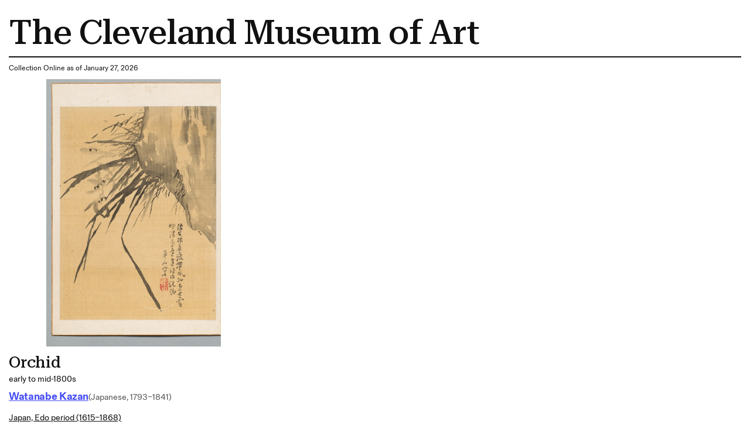

--- FILE ---
content_type: text/html; charset=utf-8
request_url: https://www.clevelandart.org/print/art/1972.117.1.8
body_size: 5542
content:
<!DOCTYPE html><html lang="en-US" class="md:text-[calc(0.6vw+0.2799999rem)] xl:!text-[100%]"><head><meta charSet="utf-8" data-next-head=""/><meta name="viewport" content="width=device-width, initial-scale=1.0" data-next-head=""/><title data-next-head="">Orchid | Cleveland Museum of Art| Cleveland Museum of Art</title><meta name="robots" content="index,follow" data-next-head=""/><meta name="description" content="Informations of the artwork" data-next-head=""/><meta property="og:title" content="Orchid | Cleveland Museum of Art| Cleveland Museum of Art" data-next-head=""/><meta property="og:description" content="Informations of the artwork" data-next-head=""/><link rel="preload" as="image" imageSrcSet="/_next/image?url=https%3A%2F%2Fpiction.clevelandart.org%2Fcma%2Fump.di%3Fe%3D8AA6B4A63F7EDAD26D7972A054ED82D5178FFE18A99932B6ED9988AC32E45E89%26s%3D24247294%26se%3D1195376610%26v%3D0%26f%3D1972.117.1.8_o2.jpg&amp;w=3840&amp;q=75 1x" imageSizes="" data-next-head=""/><meta name="format-detection" content="telephone=no"/><meta name="build-time" content="2026-01-27T04:05:17.648Z"/><link rel="icon" href="https://www.clevelandart.org/images/favicon-196x196.svg" type="image/svg+xml" sizes="196x196"/><link rel="icon" href="https://www.clevelandart.org/images/favicon-128x128.svg" type="image/svg+xml" sizes="128x128"/><link rel="icon" href="https://www.clevelandart.org/images/favicon-96x96.svg" type="image/svg+xml" sizes="96x96"/><link rel="icon" href="https://www.clevelandart.org/images/favicon-32x32.svg" type="image/svg+xml" sizes="32x32"/><link rel="icon" href="https://www.clevelandart.org/images/favicon-16x16.svg" type="image/svg+xml" sizes="16x16"/><link rel="apple-touch-icon" sizes="180x180" href="https://www.clevelandart.org/images/apple-touch-icon-180x180.png"/><link rel="apple-touch-icon" sizes="167x167" href="https://www.clevelandart.org/images/apple-touch-icon-167x167.png"/><link rel="apple-touch-icon" sizes="152x152" href="https://www.clevelandart.org/images/apple-touch-icon-152x152.png"/><link rel="apple-touch-icon" sizes="144x144" href="https://www.clevelandart.org/images/apple-touch-icon-144x144.png"/><link rel="apple-touch-icon" sizes="120x120" href="https://www.clevelandart.org/images/apple-touch-icon-120x120.png"/><link rel="apple-touch-icon" sizes="114x114" href="https://www.clevelandart.org/images/apple-touch-icon-114x114.png"/><link rel="apple-touch-icon" sizes="76x76" href="https://www.clevelandart.org/images/apple-touch-icon-76x76.png"/><link rel="apple-touch-icon" sizes="72x72" href="https://www.clevelandart.org/images/apple-touch-icon-72x72.png"/><link rel="apple-touch-icon" sizes="60x60" href="https://www.clevelandart.org/images/apple-touch-icon-60x60.png"/><link rel="apple-touch-icon" sizes="57x57" href="https://www.clevelandart.org/images/apple-touch-icon-57x57.png"/><link rel="shortcut icon" href="https://www.clevelandart.org/images/android-chrome-192x192.png" sizes="192x192"/><link rel="shortcut icon" href="https://www.clevelandart.org/images/android-chrome-512x512.png" sizes="512x512"/><meta name="msapplication-config" content="browserconfig.xml"/><link rel="preload" href="https://www.clevelandart.org/_next/static/css/383f4b6792a98507.css" as="style"/><link rel="stylesheet" href="https://www.clevelandart.org/_next/static/css/383f4b6792a98507.css" data-n-g=""/><noscript data-n-css=""></noscript><script defer="" nomodule="" src="https://www.clevelandart.org/_next/static/chunks/polyfills-42372ed130431b0a.js"></script><script defer="" src="https://www.clevelandart.org/_next/static/chunks/6723.02161a64a06346eb.js"></script><script defer="" src="https://www.clevelandart.org/_next/static/chunks/560.b5920a7d70ea8e80.js"></script><script src="https://www.clevelandart.org/_next/static/chunks/webpack-4b90f8da7b8940bc.js" defer=""></script><script src="https://www.clevelandart.org/_next/static/chunks/framework-719d470a055e549d.js" defer=""></script><script src="https://www.clevelandart.org/_next/static/chunks/main-8ff5e1e61783bbbf.js" defer=""></script><script src="https://www.clevelandart.org/_next/static/chunks/pages/_app-b324958a19f3c2bd.js" defer=""></script><script src="https://www.clevelandart.org/_next/static/chunks/4853-199fa72f7fa396e6.js" defer=""></script><script src="https://www.clevelandart.org/_next/static/chunks/481-801cad34d2bc4b55.js" defer=""></script><script src="https://www.clevelandart.org/_next/static/chunks/pages/print/art/%5Baccession_number%5D-00f2622385691416.js" defer=""></script><script src="https://www.clevelandart.org/_next/static/iUHgBwUwic4NbS_UmH0bk/_buildManifest.js" defer=""></script><script src="https://www.clevelandart.org/_next/static/iUHgBwUwic4NbS_UmH0bk/_ssgManifest.js" defer=""></script><meta name="sentry-trace" content="57614a3400fcc4fba675b1e3e135fa8f-671ad0ec2a2d9337-1"/><meta name="baggage" content="sentry-environment=vercel-production,sentry-release=463028be610cf5f03ad93ebde16f05d1364ba9bb,sentry-public_key=0a473ea070b89a1bdf40abfc695eda0d,sentry-trace_id=57614a3400fcc4fba675b1e3e135fa8f,sentry-sample_rate=1,sentry-transaction=GET%20%2Fprint%2Fart%2F%5Baccession_number%5D,sentry-sampled=true"/></head><body><div id="__next"><div class="global global-no-outline-on-click"><main class="flex flex-col text-black relative bg-white" id="main"><div id="menu-overlay" class="absolute w-full h-full top-0 left-0 right-0 bottom-0 cursor-pointer hidden"></div><div class="p-5"><h1 class="py-3 border-b-[2px] border-black">The Cleveland Museum of Art</h1><div class="py-3"><p>Collection Online as of January 27, 2026</p></div><div class="w-fit mb-4"><img alt="" width="2217" height="3400" decoding="async" data-nimg="1" class="object-contain h-full w-full max-w-[35rem] max-h-150" style="color:transparent" sizes="" srcSet="/_next/image?url=https%3A%2F%2Fpiction.clevelandart.org%2Fcma%2Fump.di%3Fe%3D8AA6B4A63F7EDAD26D7972A054ED82D5178FFE18A99932B6ED9988AC32E45E89%26s%3D24247294%26se%3D1195376610%26v%3D0%26f%3D1972.117.1.8_o2.jpg&amp;w=3840&amp;q=75 1x" src="/_next/image?url=https%3A%2F%2Fpiction.clevelandart.org%2Fcma%2Fump.di%3Fe%3D8AA6B4A63F7EDAD26D7972A054ED82D5178FFE18A99932B6ED9988AC32E45E89%26s%3D24247294%26se%3D1195376610%26v%3D0%26f%3D1972.117.1.8_o2.jpg&amp;w=3840&amp;q=75"/></div><div class="mb-5 md:mb-0 flex-col flex w-full max-w-[120rem] xl:mx-auto !mb-0 xl:!mx-0" role="none"><h3 id="orchid" data-testid="heading" class="!mb-0 md:mb-4 xsm:mb-2 prose-h3">Orchid</h3><div class="body-1 mdlg:body-2 md:!leading-10 mdlg:!leading-[180%]">early to mid-1800s</div></div><div class="grid grid-cols-1 pb-4 gap-2 mt-2"><div class="flex items-baseline gap-3 flex-wrap justify-start mb-2"><div class="mb-5 md:mb-0 flex-col flex w-full max-w-[120rem] xl:mx-auto !w-auto xl:!mx-0 !mb-0" role="none"><h4 id="-object-object-" data-testid="heading" class="!mb-0 first-letter:!normal-case font-fold-grotesque md:mb-4 xsm:mb-2 prose-h4"><span><a class="!text-blue-03 font-bold" target="_self" href="/art/collection/search?artists=Watanabe%20Kazan"><span class="underline underline-offset-2">Watanabe Kazan</span></a></span></h4></div><span class="body-1-tight md:body-2-tight text-grey-05 whitespace-nowrap">(Japanese, 1793–1841)</span></div><div class="body-1 md:body-2 md:!leading-10 mdlg:!leading-[180%] underline underline-offset-2 "><a class="" target="_self" href="/art/collection/search?culture=Japan,%20Edo%20period%20(1615%E2%80%931868)">Japan, Edo period (1615–1868)</a></div><div class="capitalize underline underline-offset-2 body-1 md:body-2 md:!leading-10 mdlg:!leading-[180%]"><a class="" target="_self" href="/art/collection/search?medium=leaf%20from%20a%20pair%20of%20folding-albums;%20ink%20and%20light%20color%20on%20paper">leaf from a pair of folding-albums; ink and light color on paper</a></div><div class="body-1 md:body-2 md:!leading-10 mdlg:!leading-[180%]">Sheet: 26.3 x 19.1 cm (10 3/8 x 7 1/2 in.)</div><div class="body-1 md:body-2 md:!leading-10 mdlg:!leading-[180%]"><a class="!underline underline-offset-2" target="_self" href="/art/collection/search?credit=Gift%20of%20Mary%20B.%20Lee,%20C.%20Bingham%20Blossom,%20Dudley%20S.%20Blossom%20III,%20Laurel%20B.%20Kovacik,%20and%20Elizabeth%20B.%20Blossom,%20in%20memory%20of%20Elizabeth%20B.%20Blossom">Gift of Mary B. Lee, C. Bingham Blossom, Dudley S. Blossom III, Laurel B. Kovacik, and Elizabeth B. Blossom, in memory of Elizabeth B. Blossom</a> <!-- --> 1972.117.1.8</div></div><div class="py-4 gap-x-2 flex"><span class="body-1 mdlg:body-2 font-medium">Location: </span><span class="body-1 mdlg:body-2 underline">Not on view</span></div><ul class="list-none outline-none mt-6"><li class="border-black border-t-2 last-of-type:border-b-[2px] xsm:py-3 md:py-6 pb-0"><button class="!px-0 px-6 md:px-8 xsm:text-xs md:text-lg h-10 md:h-14 bg-transparent text-black hover:text-blue-02 hover:underline hover:bg-transparent group-hover:text-blue-02 group-hover:underline group-hover:bg-transparent font-bold flex items-center justify-center !h-auto relative items-center w-full justify-between !border-transparent !no-underline !text-current focus-visible:outline-none" type="button" id=":R3ll1b6:" aria-expanded="true"><span class="!border-0 !pb-0 xsm:text-16 md:text-24 xsm:leading-[110%] md:leading-[130%] -tracking-[0.01em] font-medium font-serif text-2xl font-medium border-b-4 pb-2 border-current">Cite this Page</span><span data-testid="suffix-icon" aria-hidden="true" class="ml-3 md:ml-4 xsm:text-16 md:text-32 absolute right-1 md:right-0"><svg width="1.5em" height="1.5em" stroke-width="2" viewBox="0 0 24 24" fill="none" xmlns="http://www.w3.org/2000/svg" color="currentColor" aria-hidden="true"><path d="M6 12h12" stroke="currentColor" stroke-linecap="round" stroke-linejoin="round"></path></svg></span></button><section class="px-4 pt-0 overflow-hidden outline-none !px-0" aria-labelledby=":R3ll1b6:" style="opacity:1;height:auto"><div role="none"><div class="py-8 border-b-grey-1 last-of-type:border-b-0 border-solid border-b"><span class="body-2-tight text-grey-05">{{cite web|title=Orchid|url=false|author=Watanabe Kazan|year=early to mid-1800s|access-date=27 January 2026|publisher=Cleveland Museum of Art}}</span></div></div></section></li></ul><div class="body-2"><p class="font-medium inline">Source URL: </p><p class="inline"> https://www.clevelandart.org/art/1972.117.1.8</p></div></div></main></div></div><script id="__NEXT_DATA__" type="application/json">{"props":{"pageProps":{"artworkData":{"id":146391,"accession_number":"1972.117.1.8","share_license_status":"CC0","tombstone":"Orchid, early to mid-1800s. Watanabe Kazan (Japanese, 1793–1841). Leaf from a pair of folding-albums; ink and light color on paper; sheet: 26.3 x 19.1 cm (10 3/8 x 7 1/2 in.). The Cleveland Museum of Art, Gift of Mary B. Lee, C. Bingham Blossom, Dudley S. Blossom III, Laurel B. Kovacik, and Elizabeth B. Blossom, in memory of Elizabeth B. Blossom, 1972.117.1.8","current_location":null,"title":"Orchid","creation_date":"early to mid-1800s","creation_date_earliest":1815,"creation_date_latest":1841,"artists_tags":["male"],"culture":["Japan, Edo period (1615–1868)"],"technique":"leaf from a pair of folding-albums; ink and light color on paper","support_materials":[],"department":"Japanese Art","collection":"Japanese Art","type":"Portfolio","measurements":"Sheet: 26.3 x 19.1 cm (10 3/8 x 7 1/2 in.)","dimensions":{"sheet":{"height":0.263,"width":0.191}},"state_of_the_work":null,"edition_of_the_work":null,"copyright":null,"inscriptions":[],"exhibitions":{"current":[],"legacy":[]},"provenance":[],"find_spot":null,"related_works":[],"former_accession_numbers":["1972.117a.8"],"did_you_know":null,"description":null,"external_resources":{"wikidata":["https://www.wikidata.org/wiki/Q60472046"],"internet_archive":["https://archive.org/details/clevelandart-1972.117.1.8-orchid"]},"citations":[],"url":"https://clevelandart.org/art/1972.117.1.8","images":{"annotation":null,"web":{"url":"https://openaccess-cdn.clevelandart.org/1972.117.1.8/1972.117.1.8_web.jpg","width":"582","height":"893","filesize":"89228","filename":"1972.117.1.8_web.jpg"},"print":{"url":"https://openaccess-cdn.clevelandart.org/1972.117.1.8/1972.117.1.8_print.jpg","width":"2217","height":"3400","filesize":"1731151","filename":"1972.117.1.8_print.jpg"},"full":{"url":"https://openaccess-cdn.clevelandart.org/1972.117.1.8/1972.117.1.8_full.tif","width":"3914","height":"6000","filesize":"70475780","filename":"1972.117.1.8_full.tif"}},"alternate_images":[],"creditline":"Gift of Mary B. Lee, C. Bingham Blossom, Dudley S. Blossom III, Laurel B. Kovacik, and Elizabeth B. Blossom, in memory of Elizabeth B. Blossom","image_credit":null,"sketchfab_id":null,"sketchfab_url":null,"gallery_donor_text":null,"athena_id":146391,"creators":[{"id":6169,"description":"Watanabe Kazan (Japanese, 1793–1841)","extent":null,"qualifier":null,"role":"artist","biography":null,"name_in_original_language":"渡辺崋山","name":"Watanabe Kazan","origin":"(Japanese, 1793–1841)","birth_year":"1793","death_year":"1841","gender":"male"}],"legal_status":"accessioned","accession_date":"1972-07-31T00:00:00","sortable_date":1815,"date_text":"early to mid-1800s","collapse_artists":false,"on_loan":false,"recently_acquired":false,"record_type":"component","conservation_statement":null,"has_conservation_images":false,"cover_accession_number":"1972.117","is_nazi_era_provenance":false,"zoomify_disabled":false,"impression":null,"has_artlens_media":false,"has_artlens_scannable":false,"alternate_titles":[],"upcoming_loans":[],"current_loan":{},"dimensions_searchable":{"extent":"Sheet","height":26.3,"width":19.1,"depth":0,"length":0},"is_highlight":false,"is_book_viewer":false,"book_viewer_type":null,"image_assets":{"primary_image":{"date_created":"2013-10-22T09:36:54","annotation":"","book_viewer_record_type":"","seadragon_tiles":{"url":"https://piction.clevelandart.org/zoomify/8D57FED61E346C5543E5B05A9D6E1ABFD6CBA2451B56F680110AE5EB8348CE00.dzi","width":"3914","height":"6000","filesize":null},"web":{"url":"https://piction.clevelandart.org/cma/ump.di?e=8AA6B4A63F7EDAD26B7B33D001128C1760677907DF0CE2D23F368E325008A503\u0026s=24247294\u0026se=1195376610\u0026v=0\u0026f=1972.117.1.8_w.jpg","width":"582","height":"893","filesize":"89228"},"web_large":{"url":"https://piction.clevelandart.org/cma/ump.di?e=8AA6B4A63F7EDAD29B340799E30B48D431CD8DB346737FB9CFFB92A23A91BD70\u0026s=24247294\u0026se=1195376610\u0026v=0\u0026f=1972.117.1.8_o3.jpg","width":"1252","height":"1920","filesize":"905167"},"full":{"url":"https://piction.clevelandart.org/cma/ump.di?e=8AA6B4A63F7EDAD21D49A5B3F560C525A0767ACDCB1B1AA827F5B9F4574D702E\u0026s=24247294\u0026se=1195376610\u0026v=0\u0026f=1972.117.1.8.tif","width":"3914","height":"6000","filesize":"70475780"},"print":{"url":"https://piction.clevelandart.org/cma/ump.di?e=8AA6B4A63F7EDAD26D7972A054ED82D5178FFE18A99932B6ED9988AC32E45E89\u0026s=24247294\u0026se=1195376610\u0026v=0\u0026f=1972.117.1.8_o2.jpg","width":"2217","height":"3400","filesize":"1731151"},"small":{"url":"https://piction.clevelandart.org/cma/ump.di?e=B80FA465708B101CECDCA5DB5D877AADACB0973B36B2425DFE073895595864BB\u0026s=24247294\u0026se=1195376610\u0026v=0\u0026f=1972.117.1.8_o4.jpg","width":"230","height":"306","filesize":"11380"},"medium":{"url":"https://piction.clevelandart.org/cma/ump.di?e=E55077B812889A445A68CBD67BE699A37836DD0FF3DDB3B471B337E8E5796F01\u0026s=24247294\u0026se=1195376610\u0026v=0\u0026f=1972.117.1.8_o5.jpg","width":"391","height":"600","filesize":"82317"},"medium_cropped":{"url":"https://piction.clevelandart.org/cma/ump.di?e=C75365268D747A20600B39C95C9CED9B6821F80544493345118CF4E0DA161C01\u0026s=24247294\u0026se=1195376610\u0026v=0\u0026f=1972.117.1.8_o6.jpg","width":"65","height":"100","filesize":"26900"},"large":{"url":"https://piction.clevelandart.org/cma/ump.di?e=61FCA686F07A464BDC5EC99D7EEE735C1D1127FD6A27BE92DC7BA2F3AE97AE67\u0026s=24247294\u0026se=1195376610\u0026v=0\u0026f=1972.117.1.8_o10.jpg","width":"550","height":"843","filesize":"79240"},"umo_id":"2833989","human_reviewed":false},"alternate_images":[]},"secondary_assets":{},"similar_artworks_data":{"updated_on":"2025-08-07T00:00:00","similar_artworks":[{"accession_number":"2016.206.16.a"},{"accession_number":"1985.294"},{"accession_number":"1955.655.b"},{"accession_number":"1920.164"},{"accession_number":"1920.163"},{"accession_number":"1990.130.k"},{"accession_number":"1954.823"},{"accession_number":"1940.735"},{"accession_number":"1955.37.1"},{"accession_number":"1990.105.ee"},{"accession_number":"1994.141"},{"accession_number":"1985.376.o"},{"accession_number":"2000.116"},{"accession_number":"2004.7"},{"accession_number":"2015.457"},{"accession_number":"1979.27.2.21"},{"accession_number":"1985.267"},{"accession_number":"1920.275"},{"accession_number":"1985.376.u"},{"accession_number":"1985.293"}]},"inseparable_parts":false,"part_visible":false,"last_updated_in_athena":"2025-12-18T06:52:00.77","updated_at":"2025-12-21 05:55:17.390000","collection_mapped":"Japanese","medium_mapped":"ink on paper"},"relatedContentData":[]},"__N_SSG":true},"page":"/print/art/[accession_number]","query":{"accession_number":"1972.117.1.8"},"buildId":"iUHgBwUwic4NbS_UmH0bk","assetPrefix":"https://www.clevelandart.org","isFallback":false,"isExperimentalCompile":false,"dynamicIds":[30560],"gsp":true,"scriptLoader":[]}</script></body></html>

--- FILE ---
content_type: text/css
request_url: https://tags.srv.stackadapt.com/sa.css
body_size: -11
content:
:root {
    --sa-uid: '0-a5160075-bedd-573c-6ecf-a0e0bd22bff5';
}